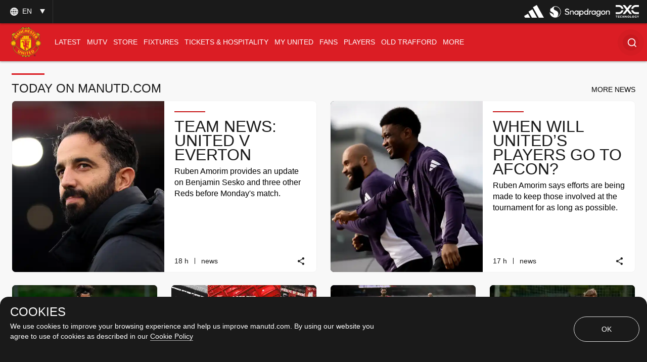

--- FILE ---
content_type: text/html; charset=utf-8
request_url: https://www.google.com/recaptcha/api2/aframe
body_size: -86
content:
<!DOCTYPE HTML><html><head><meta http-equiv="content-type" content="text/html; charset=UTF-8"></head><body><script nonce="YvDmuymbWoVOvJfV3ifwOA">/** Anti-fraud and anti-abuse applications only. See google.com/recaptcha */ try{var clients={'sodar':'https://pagead2.googlesyndication.com/pagead/sodar?'};window.addEventListener("message",function(a){try{if(a.source===window.parent){var b=JSON.parse(a.data);var c=clients[b['id']];if(c){var d=document.createElement('img');d.src=c+b['params']+'&rc='+(localStorage.getItem("rc::a")?sessionStorage.getItem("rc::b"):"");window.document.body.appendChild(d);sessionStorage.setItem("rc::e",parseInt(sessionStorage.getItem("rc::e")||0)+1);localStorage.setItem("rc::h",'1763795509726');}}}catch(b){}});window.parent.postMessage("_grecaptcha_ready", "*");}catch(b){}</script></body></html>

--- FILE ---
content_type: application/javascript
request_url: https://assets.manutd.com/jsencrypt.min.js
body_size: 16535
content:
/*! For license information please see jsencrypt.min.js.LICENSE.txt */
!function(t,e){"object"==typeof exports&&"object"==typeof module?module.exports=e():"function"==typeof define&&define.amd?define([],e):"object"==typeof exports?exports.JSEncrypt=e():t.JSEncrypt=e()}(window,(function(){return(()=>{"use strict";var t=[,(t,e,i)=>{function r(t){return"0123456789abcdefghijklmnopqrstuvwxyz".charAt(t)}function n(t,e){return t&e}function s(t,e){return t|e}function o(t,e){return t^e}function h(t,e){return t&~e}function a(t){if(0==t)return-1;var e=0;return 0==(65535&t)&&(t>>=16,e+=16),0==(255&t)&&(t>>=8,e+=8),0==(15&t)&&(t>>=4,e+=4),0==(3&t)&&(t>>=2,e+=2),0==(1&t)&&++e,e}function u(t){for(var e=0;0!=t;)t&=t-1,++e;return e}i.d(e,{default:()=>nt});var c,f="ABCDEFGHIJKLMNOPQRSTUVWXYZabcdefghijklmnopqrstuvwxyz0123456789+/";function l(t){var e,i,r="";for(e=0;e+3<=t.length;e+=3)i=parseInt(t.substring(e,e+3),16),r+=f.charAt(i>>6)+f.charAt(63&i);for(e+1==t.length?(i=parseInt(t.substring(e,e+1),16),r+=f.charAt(i<<2)):e+2==t.length&&(i=parseInt(t.substring(e,e+2),16),r+=f.charAt(i>>2)+f.charAt((3&i)<<4));(3&r.length)>0;)r+="=";return r}function p(t){var e,i="",n=0,s=0;for(e=0;e<t.length&&"="!=t.charAt(e);++e){var o=f.indexOf(t.charAt(e));o<0||(0==n?(i+=r(o>>2),s=3&o,n=1):1==n?(i+=r(s<<2|o>>4),s=15&o,n=2):2==n?(i+=r(s),i+=r(o>>2),s=3&o,n=3):(i+=r(s<<2|o>>4),i+=r(15&o),n=0))}return 1==n&&(i+=r(s<<2)),i}var g,d={decode:function(t){var e;if(void 0===g){var i="= \f\n\r\t \u2028\u2029";for(g=Object.create(null),e=0;e<64;++e)g["ABCDEFGHIJKLMNOPQRSTUVWXYZabcdefghijklmnopqrstuvwxyz0123456789+/".charAt(e)]=e;for(g["-"]=62,g._=63,e=0;e<i.length;++e)g[i.charAt(e)]=-1}var r=[],n=0,s=0;for(e=0;e<t.length;++e){var o=t.charAt(e);if("="==o)break;if(-1!=(o=g[o])){if(void 0===o)throw new Error("Illegal character at offset "+e);n|=o,++s>=4?(r[r.length]=n>>16,r[r.length]=n>>8&255,r[r.length]=255&n,n=0,s=0):n<<=6}}switch(s){case 1:throw new Error("Base64 encoding incomplete: at least 2 bits missing");case 2:r[r.length]=n>>10;break;case 3:r[r.length]=n>>16,r[r.length]=n>>8&255}return r},re:/-----BEGIN [^-]+-----([A-Za-z0-9+\/=\s]+)-----END [^-]+-----|begin-base64[^\n]+\n([A-Za-z0-9+\/=\s]+)====/,unarmor:function(t){var e=d.re.exec(t);if(e)if(e[1])t=e[1];else{if(!e[2])throw new Error("RegExp out of sync");t=e[2]}return d.decode(t)}},v=1e13,m=function(){function t(t){this.buf=[+t||0]}return t.prototype.mulAdd=function(t,e){var i,r,n=this.buf,s=n.length;for(i=0;i<s;++i)(r=n[i]*t+e)<v?e=0:r-=(e=0|r/v)*v,n[i]=r;e>0&&(n[i]=e)},t.prototype.sub=function(t){var e,i,r=this.buf,n=r.length;for(e=0;e<n;++e)(i=r[e]-t)<0?(i+=v,t=1):t=0,r[e]=i;for(;0===r[r.length-1];)r.pop()},t.prototype.toString=function(t){if(10!=(t||10))throw new Error("only base 10 is supported");for(var e=this.buf,i=e[e.length-1].toString(),r=e.length-2;r>=0;--r)i+=(v+e[r]).toString().substring(1);return i},t.prototype.valueOf=function(){for(var t=this.buf,e=0,i=t.length-1;i>=0;--i)e=e*v+t[i];return e},t.prototype.simplify=function(){var t=this.buf;return 1==t.length?t[0]:this},t}(),y=/^(\d\d)(0[1-9]|1[0-2])(0[1-9]|[12]\d|3[01])([01]\d|2[0-3])(?:([0-5]\d)(?:([0-5]\d)(?:[.,](\d{1,3}))?)?)?(Z|[-+](?:[0]\d|1[0-2])([0-5]\d)?)?$/,b=/^(\d\d\d\d)(0[1-9]|1[0-2])(0[1-9]|[12]\d|3[01])([01]\d|2[0-3])(?:([0-5]\d)(?:([0-5]\d)(?:[.,](\d{1,3}))?)?)?(Z|[-+](?:[0]\d|1[0-2])([0-5]\d)?)?$/;function T(t,e){return t.length>e&&(t=t.substring(0,e)+"…"),t}var S,E=function(){function t(e,i){this.hexDigits="0123456789ABCDEF",e instanceof t?(this.enc=e.enc,this.pos=e.pos):(this.enc=e,this.pos=i)}return t.prototype.get=function(t){if(void 0===t&&(t=this.pos++),t>=this.enc.length)throw new Error("Requesting byte offset "+t+" on a stream of length "+this.enc.length);return"string"==typeof this.enc?this.enc.charCodeAt(t):this.enc[t]},t.prototype.hexByte=function(t){return this.hexDigits.charAt(t>>4&15)+this.hexDigits.charAt(15&t)},t.prototype.hexDump=function(t,e,i){for(var r="",n=t;n<e;++n)if(r+=this.hexByte(this.get(n)),!0!==i)switch(15&n){case 7:r+="  ";break;case 15:r+="\n";break;default:r+=" "}return r},t.prototype.isASCII=function(t,e){for(var i=t;i<e;++i){var r=this.get(i);if(r<32||r>176)return!1}return!0},t.prototype.parseStringISO=function(t,e){for(var i="",r=t;r<e;++r)i+=String.fromCharCode(this.get(r));return i},t.prototype.parseStringUTF=function(t,e){for(var i="",r=t;r<e;){var n=this.get(r++);i+=n<128?String.fromCharCode(n):n>191&&n<224?String.fromCharCode((31&n)<<6|63&this.get(r++)):String.fromCharCode((15&n)<<12|(63&this.get(r++))<<6|63&this.get(r++))}return i},t.prototype.parseStringBMP=function(t,e){for(var i,r,n="",s=t;s<e;)i=this.get(s++),r=this.get(s++),n+=String.fromCharCode(i<<8|r);return n},t.prototype.parseTime=function(t,e,i){var r=this.parseStringISO(t,e),n=(i?y:b).exec(r);return n?(i&&(n[1]=+n[1],n[1]+=+n[1]<70?2e3:1900),r=n[1]+"-"+n[2]+"-"+n[3]+" "+n[4],n[5]&&(r+=":"+n[5],n[6]&&(r+=":"+n[6],n[7]&&(r+="."+n[7]))),n[8]&&(r+=" UTC","Z"!=n[8]&&(r+=n[8],n[9]&&(r+=":"+n[9]))),r):"Unrecognized time: "+r},t.prototype.parseInteger=function(t,e){for(var i,r=this.get(t),n=r>127,s=n?255:0,o="";r==s&&++t<e;)r=this.get(t);if(0==(i=e-t))return n?-1:0;if(i>4){for(o=r,i<<=3;0==(128&(+o^s));)o=+o<<1,--i;o="("+i+" bit)\n"}n&&(r-=256);for(var h=new m(r),a=t+1;a<e;++a)h.mulAdd(256,this.get(a));return o+h.toString()},t.prototype.parseBitString=function(t,e,i){for(var r=this.get(t),n="("+((e-t-1<<3)-r)+" bit)\n",s="",o=t+1;o<e;++o){for(var h=this.get(o),a=o==e-1?r:0,u=7;u>=a;--u)s+=h>>u&1?"1":"0";if(s.length>i)return n+T(s,i)}return n+s},t.prototype.parseOctetString=function(t,e,i){if(this.isASCII(t,e))return T(this.parseStringISO(t,e),i);var r=e-t,n="("+r+" byte)\n";r>(i/=2)&&(e=t+i);for(var s=t;s<e;++s)n+=this.hexByte(this.get(s));return r>i&&(n+="…"),n},t.prototype.parseOID=function(t,e,i){for(var r="",n=new m,s=0,o=t;o<e;++o){var h=this.get(o);if(n.mulAdd(128,127&h),s+=7,!(128&h)){if(""===r)if((n=n.simplify())instanceof m)n.sub(80),r="2."+n.toString();else{var a=n<80?n<40?0:1:2;r=a+"."+(n-40*a)}else r+="."+n.toString();if(r.length>i)return T(r,i);n=new m,s=0}}return s>0&&(r+=".incomplete"),r},t}(),w=function(){function t(t,e,i,r,n){if(!(r instanceof D))throw new Error("Invalid tag value.");this.stream=t,this.header=e,this.length=i,this.tag=r,this.sub=n}return t.prototype.typeName=function(){switch(this.tag.tagClass){case 0:switch(this.tag.tagNumber){case 0:return"EOC";case 1:return"BOOLEAN";case 2:return"INTEGER";case 3:return"BIT_STRING";case 4:return"OCTET_STRING";case 5:return"NULL";case 6:return"OBJECT_IDENTIFIER";case 7:return"ObjectDescriptor";case 8:return"EXTERNAL";case 9:return"REAL";case 10:return"ENUMERATED";case 11:return"EMBEDDED_PDV";case 12:return"UTF8String";case 16:return"SEQUENCE";case 17:return"SET";case 18:return"NumericString";case 19:return"PrintableString";case 20:return"TeletexString";case 21:return"VideotexString";case 22:return"IA5String";case 23:return"UTCTime";case 24:return"GeneralizedTime";case 25:return"GraphicString";case 26:return"VisibleString";case 27:return"GeneralString";case 28:return"UniversalString";case 30:return"BMPString"}return"Universal_"+this.tag.tagNumber.toString();case 1:return"Application_"+this.tag.tagNumber.toString();case 2:return"["+this.tag.tagNumber.toString()+"]";case 3:return"Private_"+this.tag.tagNumber.toString()}},t.prototype.content=function(t){if(void 0===this.tag)return null;void 0===t&&(t=1/0);var e=this.posContent(),i=Math.abs(this.length);if(!this.tag.isUniversal())return null!==this.sub?"("+this.sub.length+" elem)":this.stream.parseOctetString(e,e+i,t);switch(this.tag.tagNumber){case 1:return 0===this.stream.get(e)?"false":"true";case 2:return this.stream.parseInteger(e,e+i);case 3:return this.sub?"("+this.sub.length+" elem)":this.stream.parseBitString(e,e+i,t);case 4:return this.sub?"("+this.sub.length+" elem)":this.stream.parseOctetString(e,e+i,t);case 6:return this.stream.parseOID(e,e+i,t);case 16:case 17:return null!==this.sub?"("+this.sub.length+" elem)":"(no elem)";case 12:return T(this.stream.parseStringUTF(e,e+i),t);case 18:case 19:case 20:case 21:case 22:case 26:return T(this.stream.parseStringISO(e,e+i),t);case 30:return T(this.stream.parseStringBMP(e,e+i),t);case 23:case 24:return this.stream.parseTime(e,e+i,23==this.tag.tagNumber)}return null},t.prototype.toString=function(){return this.typeName()+"@"+this.stream.pos+"[header:"+this.header+",length:"+this.length+",sub:"+(null===this.sub?"null":this.sub.length)+"]"},t.prototype.toPrettyString=function(t){void 0===t&&(t="");var e=t+this.typeName()+" @"+this.stream.pos;if(this.length>=0&&(e+="+"),e+=this.length,this.tag.tagConstructed?e+=" (constructed)":!this.tag.isUniversal()||3!=this.tag.tagNumber&&4!=this.tag.tagNumber||null===this.sub||(e+=" (encapsulates)"),e+="\n",null!==this.sub){t+="  ";for(var i=0,r=this.sub.length;i<r;++i)e+=this.sub[i].toPrettyString(t)}return e},t.prototype.posStart=function(){return this.stream.pos},t.prototype.posContent=function(){return this.stream.pos+this.header},t.prototype.posEnd=function(){return this.stream.pos+this.header+Math.abs(this.length)},t.prototype.toHexString=function(){return this.stream.hexDump(this.posStart(),this.posEnd(),!0)},t.decodeLength=function(t){var e=t.get(),i=127&e;if(i==e)return i;if(i>6)throw new Error("Length over 48 bits not supported at position "+(t.pos-1));if(0===i)return null;e=0;for(var r=0;r<i;++r)e=256*e+t.get();return e},t.prototype.getHexStringValue=function(){var t=this.toHexString(),e=2*this.header,i=2*this.length;return t.substr(e,i)},t.decode=function(e){var i;i=e instanceof E?e:new E(e,0);var r=new E(i),n=new D(i),s=t.decodeLength(i),o=i.pos,h=o-r.pos,a=null,u=function(){var e=[];if(null!==s){for(var r=o+s;i.pos<r;)e[e.length]=t.decode(i);if(i.pos!=r)throw new Error("Content size is not correct for container starting at offset "+o)}else try{for(;;){var n=t.decode(i);if(n.tag.isEOC())break;e[e.length]=n}s=o-i.pos}catch(t){throw new Error("Exception while decoding undefined length content: "+t)}return e};if(n.tagConstructed)a=u();else if(n.isUniversal()&&(3==n.tagNumber||4==n.tagNumber))try{if(3==n.tagNumber&&0!=i.get())throw new Error("BIT STRINGs with unused bits cannot encapsulate.");a=u();for(var c=0;c<a.length;++c)if(a[c].tag.isEOC())throw new Error("EOC is not supposed to be actual content.")}catch(t){a=null}if(null===a){if(null===s)throw new Error("We can't skip over an invalid tag with undefined length at offset "+o);i.pos=o+Math.abs(s)}return new t(r,h,s,n,a)},t}(),D=function(){function t(t){var e=t.get();if(this.tagClass=e>>6,this.tagConstructed=0!=(32&e),this.tagNumber=31&e,31==this.tagNumber){var i=new m;do{e=t.get(),i.mulAdd(128,127&e)}while(128&e);this.tagNumber=i.simplify()}}return t.prototype.isUniversal=function(){return 0===this.tagClass},t.prototype.isEOC=function(){return 0===this.tagClass&&0===this.tagNumber},t}(),x=[2,3,5,7,11,13,17,19,23,29,31,37,41,43,47,53,59,61,67,71,73,79,83,89,97,101,103,107,109,113,127,131,137,139,149,151,157,163,167,173,179,181,191,193,197,199,211,223,227,229,233,239,241,251,257,263,269,271,277,281,283,293,307,311,313,317,331,337,347,349,353,359,367,373,379,383,389,397,401,409,419,421,431,433,439,443,449,457,461,463,467,479,487,491,499,503,509,521,523,541,547,557,563,569,571,577,587,593,599,601,607,613,617,619,631,641,643,647,653,659,661,673,677,683,691,701,709,719,727,733,739,743,751,757,761,769,773,787,797,809,811,821,823,827,829,839,853,857,859,863,877,881,883,887,907,911,919,929,937,941,947,953,967,971,977,983,991,997],R=(1<<26)/x[x.length-1],B=function(){function t(t,e,i){null!=t&&("number"==typeof t?this.fromNumber(t,e,i):null==e&&"string"!=typeof t?this.fromString(t,256):this.fromString(t,e))}return t.prototype.toString=function(t){if(this.s<0)return"-"+this.negate().toString(t);var e;if(16==t)e=4;else if(8==t)e=3;else if(2==t)e=1;else if(32==t)e=5;else{if(4!=t)return this.toRadix(t);e=2}var i,n=(1<<e)-1,s=!1,o="",h=this.t,a=this.DB-h*this.DB%e;if(h-- >0)for(a<this.DB&&(i=this[h]>>a)>0&&(s=!0,o=r(i));h>=0;)a<e?(i=(this[h]&(1<<a)-1)<<e-a,i|=this[--h]>>(a+=this.DB-e)):(i=this[h]>>(a-=e)&n,a<=0&&(a+=this.DB,--h)),i>0&&(s=!0),s&&(o+=r(i));return s?o:"0"},t.prototype.negate=function(){var e=N();return t.ZERO.subTo(this,e),e},t.prototype.abs=function(){return this.s<0?this.negate():this},t.prototype.compareTo=function(t){var e=this.s-t.s;if(0!=e)return e;var i=this.t;if(0!=(e=i-t.t))return this.s<0?-e:e;for(;--i>=0;)if(0!=(e=this[i]-t[i]))return e;return 0},t.prototype.bitLength=function(){return this.t<=0?0:this.DB*(this.t-1)+F(this[this.t-1]^this.s&this.DM)},t.prototype.mod=function(e){var i=N();return this.abs().divRemTo(e,null,i),this.s<0&&i.compareTo(t.ZERO)>0&&e.subTo(i,i),i},t.prototype.modPowInt=function(t,e){var i;return i=t<256||e.isEven()?new A(e):new V(e),this.exp(t,i)},t.prototype.clone=function(){var t=N();return this.copyTo(t),t},t.prototype.intValue=function(){if(this.s<0){if(1==this.t)return this[0]-this.DV;if(0==this.t)return-1}else{if(1==this.t)return this[0];if(0==this.t)return 0}return(this[1]&(1<<32-this.DB)-1)<<this.DB|this[0]},t.prototype.byteValue=function(){return 0==this.t?this.s:this[0]<<24>>24},t.prototype.shortValue=function(){return 0==this.t?this.s:this[0]<<16>>16},t.prototype.signum=function(){return this.s<0?-1:this.t<=0||1==this.t&&this[0]<=0?0:1},t.prototype.toByteArray=function(){var t=this.t,e=[];e[0]=this.s;var i,r=this.DB-t*this.DB%8,n=0;if(t-- >0)for(r<this.DB&&(i=this[t]>>r)!=(this.s&this.DM)>>r&&(e[n++]=i|this.s<<this.DB-r);t>=0;)r<8?(i=(this[t]&(1<<r)-1)<<8-r,i|=this[--t]>>(r+=this.DB-8)):(i=this[t]>>(r-=8)&255,r<=0&&(r+=this.DB,--t)),0!=(128&i)&&(i|=-256),0==n&&(128&this.s)!=(128&i)&&++n,(n>0||i!=this.s)&&(e[n++]=i);return e},t.prototype.equals=function(t){return 0==this.compareTo(t)},t.prototype.min=function(t){return this.compareTo(t)<0?this:t},t.prototype.max=function(t){return this.compareTo(t)>0?this:t},t.prototype.and=function(t){var e=N();return this.bitwiseTo(t,n,e),e},t.prototype.or=function(t){var e=N();return this.bitwiseTo(t,s,e),e},t.prototype.xor=function(t){var e=N();return this.bitwiseTo(t,o,e),e},t.prototype.andNot=function(t){var e=N();return this.bitwiseTo(t,h,e),e},t.prototype.not=function(){for(var t=N(),e=0;e<this.t;++e)t[e]=this.DM&~this[e];return t.t=this.t,t.s=~this.s,t},t.prototype.shiftLeft=function(t){var e=N();return t<0?this.rShiftTo(-t,e):this.lShiftTo(t,e),e},t.prototype.shiftRight=function(t){var e=N();return t<0?this.lShiftTo(-t,e):this.rShiftTo(t,e),e},t.prototype.getLowestSetBit=function(){for(var t=0;t<this.t;++t)if(0!=this[t])return t*this.DB+a(this[t]);return this.s<0?this.t*this.DB:-1},t.prototype.bitCount=function(){for(var t=0,e=this.s&this.DM,i=0;i<this.t;++i)t+=u(this[i]^e);return t},t.prototype.testBit=function(t){var e=Math.floor(t/this.DB);return e>=this.t?0!=this.s:0!=(this[e]&1<<t%this.DB)},t.prototype.setBit=function(t){return this.changeBit(t,s)},t.prototype.clearBit=function(t){return this.changeBit(t,h)},t.prototype.flipBit=function(t){return this.changeBit(t,o)},t.prototype.add=function(t){var e=N();return this.addTo(t,e),e},t.prototype.subtract=function(t){var e=N();return this.subTo(t,e),e},t.prototype.multiply=function(t){var e=N();return this.multiplyTo(t,e),e},t.prototype.divide=function(t){var e=N();return this.divRemTo(t,e,null),e},t.prototype.remainder=function(t){var e=N();return this.divRemTo(t,null,e),e},t.prototype.divideAndRemainder=function(t){var e=N(),i=N();return this.divRemTo(t,e,i),[e,i]},t.prototype.modPow=function(t,e){var i,r,n=t.bitLength(),s=C(1);if(n<=0)return s;i=n<18?1:n<48?3:n<144?4:n<768?5:6,r=n<8?new A(e):e.isEven()?new I(e):new V(e);var o=[],h=3,a=i-1,u=(1<<i)-1;if(o[1]=r.convert(this),i>1){var c=N();for(r.sqrTo(o[1],c);h<=u;)o[h]=N(),r.mulTo(c,o[h-2],o[h]),h+=2}var f,l,p=t.t-1,g=!0,d=N();for(n=F(t[p])-1;p>=0;){for(n>=a?f=t[p]>>n-a&u:(f=(t[p]&(1<<n+1)-1)<<a-n,p>0&&(f|=t[p-1]>>this.DB+n-a)),h=i;0==(1&f);)f>>=1,--h;if((n-=h)<0&&(n+=this.DB,--p),g)o[f].copyTo(s),g=!1;else{for(;h>1;)r.sqrTo(s,d),r.sqrTo(d,s),h-=2;h>0?r.sqrTo(s,d):(l=s,s=d,d=l),r.mulTo(d,o[f],s)}for(;p>=0&&0==(t[p]&1<<n);)r.sqrTo(s,d),l=s,s=d,d=l,--n<0&&(n=this.DB-1,--p)}return r.revert(s)},t.prototype.modInverse=function(e){var i=e.isEven();if(this.isEven()&&i||0==e.signum())return t.ZERO;for(var r=e.clone(),n=this.clone(),s=C(1),o=C(0),h=C(0),a=C(1);0!=r.signum();){for(;r.isEven();)r.rShiftTo(1,r),i?(s.isEven()&&o.isEven()||(s.addTo(this,s),o.subTo(e,o)),s.rShiftTo(1,s)):o.isEven()||o.subTo(e,o),o.rShiftTo(1,o);for(;n.isEven();)n.rShiftTo(1,n),i?(h.isEven()&&a.isEven()||(h.addTo(this,h),a.subTo(e,a)),h.rShiftTo(1,h)):a.isEven()||a.subTo(e,a),a.rShiftTo(1,a);r.compareTo(n)>=0?(r.subTo(n,r),i&&s.subTo(h,s),o.subTo(a,o)):(n.subTo(r,n),i&&h.subTo(s,h),a.subTo(o,a))}return 0!=n.compareTo(t.ONE)?t.ZERO:a.compareTo(e)>=0?a.subtract(e):a.signum()<0?(a.addTo(e,a),a.signum()<0?a.add(e):a):a},t.prototype.pow=function(t){return this.exp(t,new O)},t.prototype.gcd=function(t){var e=this.s<0?this.negate():this.clone(),i=t.s<0?t.negate():t.clone();if(e.compareTo(i)<0){var r=e;e=i,i=r}var n=e.getLowestSetBit(),s=i.getLowestSetBit();if(s<0)return e;for(n<s&&(s=n),s>0&&(e.rShiftTo(s,e),i.rShiftTo(s,i));e.signum()>0;)(n=e.getLowestSetBit())>0&&e.rShiftTo(n,e),(n=i.getLowestSetBit())>0&&i.rShiftTo(n,i),e.compareTo(i)>=0?(e.subTo(i,e),e.rShiftTo(1,e)):(i.subTo(e,i),i.rShiftTo(1,i));return s>0&&i.lShiftTo(s,i),i},t.prototype.isProbablePrime=function(t){var e,i=this.abs();if(1==i.t&&i[0]<=x[x.length-1]){for(e=0;e<x.length;++e)if(i[0]==x[e])return!0;return!1}if(i.isEven())return!1;for(e=1;e<x.length;){for(var r=x[e],n=e+1;n<x.length&&r<R;)r*=x[n++];for(r=i.modInt(r);e<n;)if(r%x[e++]==0)return!1}return i.millerRabin(t)},t.prototype.copyTo=function(t){for(var e=this.t-1;e>=0;--e)t[e]=this[e];t.t=this.t,t.s=this.s},t.prototype.fromInt=function(t){this.t=1,this.s=t<0?-1:0,t>0?this[0]=t:t<-1?this[0]=t+this.DV:this.t=0},t.prototype.fromString=function(e,i){var r;if(16==i)r=4;else if(8==i)r=3;else if(256==i)r=8;else if(2==i)r=1;else if(32==i)r=5;else{if(4!=i)return void this.fromRadix(e,i);r=2}this.t=0,this.s=0;for(var n=e.length,s=!1,o=0;--n>=0;){var h=8==r?255&+e[n]:H(e,n);h<0?"-"==e.charAt(n)&&(s=!0):(s=!1,0==o?this[this.t++]=h:o+r>this.DB?(this[this.t-1]|=(h&(1<<this.DB-o)-1)<<o,this[this.t++]=h>>this.DB-o):this[this.t-1]|=h<<o,(o+=r)>=this.DB&&(o-=this.DB))}8==r&&0!=(128&+e[0])&&(this.s=-1,o>0&&(this[this.t-1]|=(1<<this.DB-o)-1<<o)),this.clamp(),s&&t.ZERO.subTo(this,this)},t.prototype.clamp=function(){for(var t=this.s&this.DM;this.t>0&&this[this.t-1]==t;)--this.t},t.prototype.dlShiftTo=function(t,e){var i;for(i=this.t-1;i>=0;--i)e[i+t]=this[i];for(i=t-1;i>=0;--i)e[i]=0;e.t=this.t+t,e.s=this.s},t.prototype.drShiftTo=function(t,e){for(var i=t;i<this.t;++i)e[i-t]=this[i];e.t=Math.max(this.t-t,0),e.s=this.s},t.prototype.lShiftTo=function(t,e){for(var i=t%this.DB,r=this.DB-i,n=(1<<r)-1,s=Math.floor(t/this.DB),o=this.s<<i&this.DM,h=this.t-1;h>=0;--h)e[h+s+1]=this[h]>>r|o,o=(this[h]&n)<<i;for(h=s-1;h>=0;--h)e[h]=0;e[s]=o,e.t=this.t+s+1,e.s=this.s,e.clamp()},t.prototype.rShiftTo=function(t,e){e.s=this.s;var i=Math.floor(t/this.DB);if(i>=this.t)e.t=0;else{var r=t%this.DB,n=this.DB-r,s=(1<<r)-1;e[0]=this[i]>>r;for(var o=i+1;o<this.t;++o)e[o-i-1]|=(this[o]&s)<<n,e[o-i]=this[o]>>r;r>0&&(e[this.t-i-1]|=(this.s&s)<<n),e.t=this.t-i,e.clamp()}},t.prototype.subTo=function(t,e){for(var i=0,r=0,n=Math.min(t.t,this.t);i<n;)r+=this[i]-t[i],e[i++]=r&this.DM,r>>=this.DB;if(t.t<this.t){for(r-=t.s;i<this.t;)r+=this[i],e[i++]=r&this.DM,r>>=this.DB;r+=this.s}else{for(r+=this.s;i<t.t;)r-=t[i],e[i++]=r&this.DM,r>>=this.DB;r-=t.s}e.s=r<0?-1:0,r<-1?e[i++]=this.DV+r:r>0&&(e[i++]=r),e.t=i,e.clamp()},t.prototype.multiplyTo=function(e,i){var r=this.abs(),n=e.abs(),s=r.t;for(i.t=s+n.t;--s>=0;)i[s]=0;for(s=0;s<n.t;++s)i[s+r.t]=r.am(0,n[s],i,s,0,r.t);i.s=0,i.clamp(),this.s!=e.s&&t.ZERO.subTo(i,i)},t.prototype.squareTo=function(t){for(var e=this.abs(),i=t.t=2*e.t;--i>=0;)t[i]=0;for(i=0;i<e.t-1;++i){var r=e.am(i,e[i],t,2*i,0,1);(t[i+e.t]+=e.am(i+1,2*e[i],t,2*i+1,r,e.t-i-1))>=e.DV&&(t[i+e.t]-=e.DV,t[i+e.t+1]=1)}t.t>0&&(t[t.t-1]+=e.am(i,e[i],t,2*i,0,1)),t.s=0,t.clamp()},t.prototype.divRemTo=function(e,i,r){var n=e.abs();if(!(n.t<=0)){var s=this.abs();if(s.t<n.t)return null!=i&&i.fromInt(0),void(null!=r&&this.copyTo(r));null==r&&(r=N());var o=N(),h=this.s,a=e.s,u=this.DB-F(n[n.t-1]);u>0?(n.lShiftTo(u,o),s.lShiftTo(u,r)):(n.copyTo(o),s.copyTo(r));var c=o.t,f=o[c-1];if(0!=f){var l=f*(1<<this.F1)+(c>1?o[c-2]>>this.F2:0),p=this.FV/l,g=(1<<this.F1)/l,d=1<<this.F2,v=r.t,m=v-c,y=null==i?N():i;for(o.dlShiftTo(m,y),r.compareTo(y)>=0&&(r[r.t++]=1,r.subTo(y,r)),t.ONE.dlShiftTo(c,y),y.subTo(o,o);o.t<c;)o[o.t++]=0;for(;--m>=0;){var b=r[--v]==f?this.DM:Math.floor(r[v]*p+(r[v-1]+d)*g);if((r[v]+=o.am(0,b,r,m,0,c))<b)for(o.dlShiftTo(m,y),r.subTo(y,r);r[v]<--b;)r.subTo(y,r)}null!=i&&(r.drShiftTo(c,i),h!=a&&t.ZERO.subTo(i,i)),r.t=c,r.clamp(),u>0&&r.rShiftTo(u,r),h<0&&t.ZERO.subTo(r,r)}}},t.prototype.invDigit=function(){if(this.t<1)return 0;var t=this[0];if(0==(1&t))return 0;var e=3&t;return(e=(e=(e=(e=e*(2-(15&t)*e)&15)*(2-(255&t)*e)&255)*(2-((65535&t)*e&65535))&65535)*(2-t*e%this.DV)%this.DV)>0?this.DV-e:-e},t.prototype.isEven=function(){return 0==(this.t>0?1&this[0]:this.s)},t.prototype.exp=function(e,i){if(e>4294967295||e<1)return t.ONE;var r=N(),n=N(),s=i.convert(this),o=F(e)-1;for(s.copyTo(r);--o>=0;)if(i.sqrTo(r,n),(e&1<<o)>0)i.mulTo(n,s,r);else{var h=r;r=n,n=h}return i.revert(r)},t.prototype.chunkSize=function(t){return Math.floor(Math.LN2*this.DB/Math.log(t))},t.prototype.toRadix=function(t){if(null==t&&(t=10),0==this.signum()||t<2||t>36)return"0";var e=this.chunkSize(t),i=Math.pow(t,e),r=C(i),n=N(),s=N(),o="";for(this.divRemTo(r,n,s);n.signum()>0;)o=(i+s.intValue()).toString(t).substr(1)+o,n.divRemTo(r,n,s);return s.intValue().toString(t)+o},t.prototype.fromRadix=function(e,i){this.fromInt(0),null==i&&(i=10);for(var r=this.chunkSize(i),n=Math.pow(i,r),s=!1,o=0,h=0,a=0;a<e.length;++a){var u=H(e,a);u<0?"-"==e.charAt(a)&&0==this.signum()&&(s=!0):(h=i*h+u,++o>=r&&(this.dMultiply(n),this.dAddOffset(h,0),o=0,h=0))}o>0&&(this.dMultiply(Math.pow(i,o)),this.dAddOffset(h,0)),s&&t.ZERO.subTo(this,this)},t.prototype.fromNumber=function(e,i,r){if("number"==typeof i)if(e<2)this.fromInt(1);else for(this.fromNumber(e,r),this.testBit(e-1)||this.bitwiseTo(t.ONE.shiftLeft(e-1),s,this),this.isEven()&&this.dAddOffset(1,0);!this.isProbablePrime(i);)this.dAddOffset(2,0),this.bitLength()>e&&this.subTo(t.ONE.shiftLeft(e-1),this);else{var n=[],o=7&e;n.length=1+(e>>3),i.nextBytes(n),o>0?n[0]&=(1<<o)-1:n[0]=0,this.fromString(n,256)}},t.prototype.bitwiseTo=function(t,e,i){var r,n,s=Math.min(t.t,this.t);for(r=0;r<s;++r)i[r]=e(this[r],t[r]);if(t.t<this.t){for(n=t.s&this.DM,r=s;r<this.t;++r)i[r]=e(this[r],n);i.t=this.t}else{for(n=this.s&this.DM,r=s;r<t.t;++r)i[r]=e(n,t[r]);i.t=t.t}i.s=e(this.s,t.s),i.clamp()},t.prototype.changeBit=function(e,i){var r=t.ONE.shiftLeft(e);return this.bitwiseTo(r,i,r),r},t.prototype.addTo=function(t,e){for(var i=0,r=0,n=Math.min(t.t,this.t);i<n;)r+=this[i]+t[i],e[i++]=r&this.DM,r>>=this.DB;if(t.t<this.t){for(r+=t.s;i<this.t;)r+=this[i],e[i++]=r&this.DM,r>>=this.DB;r+=this.s}else{for(r+=this.s;i<t.t;)r+=t[i],e[i++]=r&this.DM,r>>=this.DB;r+=t.s}e.s=r<0?-1:0,r>0?e[i++]=r:r<-1&&(e[i++]=this.DV+r),e.t=i,e.clamp()},t.prototype.dMultiply=function(t){this[this.t]=this.am(0,t-1,this,0,0,this.t),++this.t,this.clamp()},t.prototype.dAddOffset=function(t,e){if(0!=t){for(;this.t<=e;)this[this.t++]=0;for(this[e]+=t;this[e]>=this.DV;)this[e]-=this.DV,++e>=this.t&&(this[this.t++]=0),++this[e]}},t.prototype.multiplyLowerTo=function(t,e,i){var r=Math.min(this.t+t.t,e);for(i.s=0,i.t=r;r>0;)i[--r]=0;for(var n=i.t-this.t;r<n;++r)i[r+this.t]=this.am(0,t[r],i,r,0,this.t);for(n=Math.min(t.t,e);r<n;++r)this.am(0,t[r],i,r,0,e-r);i.clamp()},t.prototype.multiplyUpperTo=function(t,e,i){--e;var r=i.t=this.t+t.t-e;for(i.s=0;--r>=0;)i[r]=0;for(r=Math.max(e-this.t,0);r<t.t;++r)i[this.t+r-e]=this.am(e-r,t[r],i,0,0,this.t+r-e);i.clamp(),i.drShiftTo(1,i)},t.prototype.modInt=function(t){if(t<=0)return 0;var e=this.DV%t,i=this.s<0?t-1:0;if(this.t>0)if(0==e)i=this[0]%t;else for(var r=this.t-1;r>=0;--r)i=(e*i+this[r])%t;return i},t.prototype.millerRabin=function(e){var i=this.subtract(t.ONE),r=i.getLowestSetBit();if(r<=0)return!1;var n=i.shiftRight(r);(e=e+1>>1)>x.length&&(e=x.length);for(var s=N(),o=0;o<e;++o){s.fromInt(x[Math.floor(Math.random()*x.length)]);var h=s.modPow(n,this);if(0!=h.compareTo(t.ONE)&&0!=h.compareTo(i)){for(var a=1;a++<r&&0!=h.compareTo(i);)if(0==(h=h.modPowInt(2,this)).compareTo(t.ONE))return!1;if(0!=h.compareTo(i))return!1}}return!0},t.prototype.square=function(){var t=N();return this.squareTo(t),t},t.prototype.gcda=function(t,e){var i=this.s<0?this.negate():this.clone(),r=t.s<0?t.negate():t.clone();if(i.compareTo(r)<0){var n=i;i=r,r=n}var s=i.getLowestSetBit(),o=r.getLowestSetBit();if(o<0)e(i);else{s<o&&(o=s),o>0&&(i.rShiftTo(o,i),r.rShiftTo(o,r));var h=function(){(s=i.getLowestSetBit())>0&&i.rShiftTo(s,i),(s=r.getLowestSetBit())>0&&r.rShiftTo(s,r),i.compareTo(r)>=0?(i.subTo(r,i),i.rShiftTo(1,i)):(r.subTo(i,r),r.rShiftTo(1,r)),i.signum()>0?setTimeout(h,0):(o>0&&r.lShiftTo(o,r),setTimeout((function(){e(r)}),0))};setTimeout(h,10)}},t.prototype.fromNumberAsync=function(e,i,r,n){if("number"==typeof i)if(e<2)this.fromInt(1);else{this.fromNumber(e,r),this.testBit(e-1)||this.bitwiseTo(t.ONE.shiftLeft(e-1),s,this),this.isEven()&&this.dAddOffset(1,0);var o=this,h=function(){o.dAddOffset(2,0),o.bitLength()>e&&o.subTo(t.ONE.shiftLeft(e-1),o),o.isProbablePrime(i)?setTimeout((function(){n()}),0):setTimeout(h,0)};setTimeout(h,0)}else{var a=[],u=7&e;a.length=1+(e>>3),i.nextBytes(a),u>0?a[0]&=(1<<u)-1:a[0]=0,this.fromString(a,256)}},t}(),O=function(){function t(){}return t.prototype.convert=function(t){return t},t.prototype.revert=function(t){return t},t.prototype.mulTo=function(t,e,i){t.multiplyTo(e,i)},t.prototype.sqrTo=function(t,e){t.squareTo(e)},t}(),A=function(){function t(t){this.m=t}return t.prototype.convert=function(t){return t.s<0||t.compareTo(this.m)>=0?t.mod(this.m):t},t.prototype.revert=function(t){return t},t.prototype.reduce=function(t){t.divRemTo(this.m,null,t)},t.prototype.mulTo=function(t,e,i){t.multiplyTo(e,i),this.reduce(i)},t.prototype.sqrTo=function(t,e){t.squareTo(e),this.reduce(e)},t}(),V=function(){function t(t){this.m=t,this.mp=t.invDigit(),this.mpl=32767&this.mp,this.mph=this.mp>>15,this.um=(1<<t.DB-15)-1,this.mt2=2*t.t}return t.prototype.convert=function(t){var e=N();return t.abs().dlShiftTo(this.m.t,e),e.divRemTo(this.m,null,e),t.s<0&&e.compareTo(B.ZERO)>0&&this.m.subTo(e,e),e},t.prototype.revert=function(t){var e=N();return t.copyTo(e),this.reduce(e),e},t.prototype.reduce=function(t){for(;t.t<=this.mt2;)t[t.t++]=0;for(var e=0;e<this.m.t;++e){var i=32767&t[e],r=i*this.mpl+((i*this.mph+(t[e]>>15)*this.mpl&this.um)<<15)&t.DM;for(t[i=e+this.m.t]+=this.m.am(0,r,t,e,0,this.m.t);t[i]>=t.DV;)t[i]-=t.DV,t[++i]++}t.clamp(),t.drShiftTo(this.m.t,t),t.compareTo(this.m)>=0&&t.subTo(this.m,t)},t.prototype.mulTo=function(t,e,i){t.multiplyTo(e,i),this.reduce(i)},t.prototype.sqrTo=function(t,e){t.squareTo(e),this.reduce(e)},t}(),I=function(){function t(t){this.m=t,this.r2=N(),this.q3=N(),B.ONE.dlShiftTo(2*t.t,this.r2),this.mu=this.r2.divide(t)}return t.prototype.convert=function(t){if(t.s<0||t.t>2*this.m.t)return t.mod(this.m);if(t.compareTo(this.m)<0)return t;var e=N();return t.copyTo(e),this.reduce(e),e},t.prototype.revert=function(t){return t},t.prototype.reduce=function(t){for(t.drShiftTo(this.m.t-1,this.r2),t.t>this.m.t+1&&(t.t=this.m.t+1,t.clamp()),this.mu.multiplyUpperTo(this.r2,this.m.t+1,this.q3),this.m.multiplyLowerTo(this.q3,this.m.t+1,this.r2);t.compareTo(this.r2)<0;)t.dAddOffset(1,this.m.t+1);for(t.subTo(this.r2,t);t.compareTo(this.m)>=0;)t.subTo(this.m,t)},t.prototype.mulTo=function(t,e,i){t.multiplyTo(e,i),this.reduce(i)},t.prototype.sqrTo=function(t,e){t.squareTo(e),this.reduce(e)},t}();function N(){return new B(null)}function P(t,e){return new B(t,e)}var M="undefined"!=typeof navigator;M&&"Microsoft Internet Explorer"==navigator.appName?(B.prototype.am=function(t,e,i,r,n,s){for(var o=32767&e,h=e>>15;--s>=0;){var a=32767&this[t],u=this[t++]>>15,c=h*a+u*o;n=((a=o*a+((32767&c)<<15)+i[r]+(1073741823&n))>>>30)+(c>>>15)+h*u+(n>>>30),i[r++]=1073741823&a}return n},S=30):M&&"Netscape"!=navigator.appName?(B.prototype.am=function(t,e,i,r,n,s){for(;--s>=0;){var o=e*this[t++]+i[r]+n;n=Math.floor(o/67108864),i[r++]=67108863&o}return n},S=26):(B.prototype.am=function(t,e,i,r,n,s){for(var o=16383&e,h=e>>14;--s>=0;){var a=16383&this[t],u=this[t++]>>14,c=h*a+u*o;n=((a=o*a+((16383&c)<<14)+i[r]+n)>>28)+(c>>14)+h*u,i[r++]=268435455&a}return n},S=28),B.prototype.DB=S,B.prototype.DM=(1<<S)-1,B.prototype.DV=1<<S,B.prototype.FV=Math.pow(2,52),B.prototype.F1=52-S,B.prototype.F2=2*S-52;var j,q,L=[];for(j="0".charCodeAt(0),q=0;q<=9;++q)L[j++]=q;for(j="a".charCodeAt(0),q=10;q<36;++q)L[j++]=q;for(j="A".charCodeAt(0),q=10;q<36;++q)L[j++]=q;function H(t,e){var i=L[t.charCodeAt(e)];return null==i?-1:i}function C(t){var e=N();return e.fromInt(t),e}function F(t){var e,i=1;return 0!=(e=t>>>16)&&(t=e,i+=16),0!=(e=t>>8)&&(t=e,i+=8),0!=(e=t>>4)&&(t=e,i+=4),0!=(e=t>>2)&&(t=e,i+=2),0!=(e=t>>1)&&(t=e,i+=1),i}B.ZERO=C(0),B.ONE=C(1);var U,K,k=function(){function t(){this.i=0,this.j=0,this.S=[]}return t.prototype.init=function(t){var e,i,r;for(e=0;e<256;++e)this.S[e]=e;for(i=0,e=0;e<256;++e)i=i+this.S[e]+t[e%t.length]&255,r=this.S[e],this.S[e]=this.S[i],this.S[i]=r;this.i=0,this.j=0},t.prototype.next=function(){var t;return this.i=this.i+1&255,this.j=this.j+this.S[this.i]&255,t=this.S[this.i],this.S[this.i]=this.S[this.j],this.S[this.j]=t,this.S[t+this.S[this.i]&255]},t}(),_=null;if(null==_){_=[],K=0;var z=void 0;if(window.crypto&&window.crypto.getRandomValues){var Z=new Uint32Array(256);for(window.crypto.getRandomValues(Z),z=0;z<Z.length;++z)_[K++]=255&Z[z]}var G=0,$=function(t){if((G=G||0)>=256||K>=256)window.removeEventListener?window.removeEventListener("mousemove",$,!1):window.detachEvent&&window.detachEvent("onmousemove",$);else try{var e=t.x+t.y;_[K++]=255&e,G+=1}catch(t){}};window.addEventListener?window.addEventListener("mousemove",$,!1):window.attachEvent&&window.attachEvent("onmousemove",$)}function Y(){if(null==U){for(U=new k;K<256;){var t=Math.floor(65536*Math.random());_[K++]=255&t}for(U.init(_),K=0;K<_.length;++K)_[K]=0;K=0}return U.next()}var J=function(){function t(){}return t.prototype.nextBytes=function(t){for(var e=0;e<t.length;++e)t[e]=Y()},t}(),X=function(){function t(){this.n=null,this.e=0,this.d=null,this.p=null,this.q=null,this.dmp1=null,this.dmq1=null,this.coeff=null}return t.prototype.doPublic=function(t){return t.modPowInt(this.e,this.n)},t.prototype.doPrivate=function(t){if(null==this.p||null==this.q)return t.modPow(this.d,this.n);for(var e=t.mod(this.p).modPow(this.dmp1,this.p),i=t.mod(this.q).modPow(this.dmq1,this.q);e.compareTo(i)<0;)e=e.add(this.p);return e.subtract(i).multiply(this.coeff).mod(this.p).multiply(this.q).add(i)},t.prototype.setPublic=function(t,e){null!=t&&null!=e&&t.length>0&&e.length>0?(this.n=P(t,16),this.e=parseInt(e,16)):console.error("Invalid RSA public key")},t.prototype.encrypt=function(t){var e=this.n.bitLength()+7>>3,i=function(t,e){if(e<t.length+11)return console.error("Message too long for RSA"),null;for(var i=[],r=t.length-1;r>=0&&e>0;){var n=t.charCodeAt(r--);n<128?i[--e]=n:n>127&&n<2048?(i[--e]=63&n|128,i[--e]=n>>6|192):(i[--e]=63&n|128,i[--e]=n>>6&63|128,i[--e]=n>>12|224)}i[--e]=0;for(var s=new J,o=[];e>2;){for(o[0]=0;0==o[0];)s.nextBytes(o);i[--e]=o[0]}return i[--e]=2,i[--e]=0,new B(i)}(t,e);if(null==i)return null;var r=this.doPublic(i);if(null==r)return null;for(var n=r.toString(16),s=n.length,o=0;o<2*e-s;o++)n="0"+n;return n},t.prototype.setPrivate=function(t,e,i){null!=t&&null!=e&&t.length>0&&e.length>0?(this.n=P(t,16),this.e=parseInt(e,16),this.d=P(i,16)):console.error("Invalid RSA private key")},t.prototype.setPrivateEx=function(t,e,i,r,n,s,o,h){null!=t&&null!=e&&t.length>0&&e.length>0?(this.n=P(t,16),this.e=parseInt(e,16),this.d=P(i,16),this.p=P(r,16),this.q=P(n,16),this.dmp1=P(s,16),this.dmq1=P(o,16),this.coeff=P(h,16)):console.error("Invalid RSA private key")},t.prototype.generate=function(t,e){var i=new J,r=t>>1;this.e=parseInt(e,16);for(var n=new B(e,16);;){for(;this.p=new B(t-r,1,i),0!=this.p.subtract(B.ONE).gcd(n).compareTo(B.ONE)||!this.p.isProbablePrime(10););for(;this.q=new B(r,1,i),0!=this.q.subtract(B.ONE).gcd(n).compareTo(B.ONE)||!this.q.isProbablePrime(10););if(this.p.compareTo(this.q)<=0){var s=this.p;this.p=this.q,this.q=s}var o=this.p.subtract(B.ONE),h=this.q.subtract(B.ONE),a=o.multiply(h);if(0==a.gcd(n).compareTo(B.ONE)){this.n=this.p.multiply(this.q),this.d=n.modInverse(a),this.dmp1=this.d.mod(o),this.dmq1=this.d.mod(h),this.coeff=this.q.modInverse(this.p);break}}},t.prototype.decrypt=function(t){var e=P(t,16),i=this.doPrivate(e);return null==i?null:function(t,e){for(var i=t.toByteArray(),r=0;r<i.length&&0==i[r];)++r;if(i.length-r!=e-1||2!=i[r])return null;for(++r;0!=i[r];)if(++r>=i.length)return null;for(var n="";++r<i.length;){var s=255&i[r];s<128?n+=String.fromCharCode(s):s>191&&s<224?(n+=String.fromCharCode((31&s)<<6|63&i[r+1]),++r):(n+=String.fromCharCode((15&s)<<12|(63&i[r+1])<<6|63&i[r+2]),r+=2)}return n}(i,this.n.bitLength()+7>>3)},t.prototype.generateAsync=function(t,e,i){var r=new J,n=t>>1;this.e=parseInt(e,16);var s=new B(e,16),o=this,h=function(){var e=function(){if(o.p.compareTo(o.q)<=0){var t=o.p;o.p=o.q,o.q=t}var e=o.p.subtract(B.ONE),r=o.q.subtract(B.ONE),n=e.multiply(r);0==n.gcd(s).compareTo(B.ONE)?(o.n=o.p.multiply(o.q),o.d=s.modInverse(n),o.dmp1=o.d.mod(e),o.dmq1=o.d.mod(r),o.coeff=o.q.modInverse(o.p),setTimeout((function(){i()}),0)):setTimeout(h,0)},a=function(){o.q=N(),o.q.fromNumberAsync(n,1,r,(function(){o.q.subtract(B.ONE).gcda(s,(function(t){0==t.compareTo(B.ONE)&&o.q.isProbablePrime(10)?setTimeout(e,0):setTimeout(a,0)}))}))},u=function(){o.p=N(),o.p.fromNumberAsync(t-n,1,r,(function(){o.p.subtract(B.ONE).gcda(s,(function(t){0==t.compareTo(B.ONE)&&o.p.isProbablePrime(10)?setTimeout(a,0):setTimeout(u,0)}))}))};setTimeout(u,0)};setTimeout(h,0)},t.prototype.sign=function(t,e,i){var r=function(t,e){if(e<t.length+22)return console.error("Message too long for RSA"),null;for(var i=e-t.length-6,r="",n=0;n<i;n+=2)r+="ff";return P("0001"+r+"00"+t,16)}((Q[i]||"")+e(t).toString(),this.n.bitLength()/4);if(null==r)return null;var n=this.doPrivate(r);if(null==n)return null;var s=n.toString(16);return 0==(1&s.length)?s:"0"+s},t.prototype.verify=function(t,e,i){var r=P(e,16),n=this.doPublic(r);return null==n?null:function(t){for(var e in Q)if(Q.hasOwnProperty(e)){var i=Q[e],r=i.length;if(t.substr(0,r)==i)return t.substr(r)}return t}(n.toString(16).replace(/^1f+00/,""))==i(t).toString()},t}(),Q={md2:"3020300c06082a864886f70d020205000410",md5:"3020300c06082a864886f70d020505000410",sha1:"3021300906052b0e03021a05000414",sha224:"302d300d06096086480165030402040500041c",sha256:"3031300d060960864801650304020105000420",sha384:"3041300d060960864801650304020205000430",sha512:"3051300d060960864801650304020305000440",ripemd160:"3021300906052b2403020105000414"},W={};W.lang={extend:function(t,e,i){if(!e||!t)throw new Error("YAHOO.lang.extend failed, please check that all dependencies are included.");var r=function(){};if(r.prototype=e.prototype,t.prototype=new r,t.prototype.constructor=t,t.superclass=e.prototype,e.prototype.constructor==Object.prototype.constructor&&(e.prototype.constructor=e),i){var n;for(n in i)t.prototype[n]=i[n];var s=function(){},o=["toString","valueOf"];try{/MSIE/.test(navigator.userAgent)&&(s=function(t,e){for(n=0;n<o.length;n+=1){var i=o[n],r=e[i];"function"==typeof r&&r!=Object.prototype[i]&&(t[i]=r)}})}catch(t){}s(t.prototype,i)}}};var tt={};void 0!==tt.asn1&&tt.asn1||(tt.asn1={}),tt.asn1.ASN1Util=new function(){this.integerToByteHex=function(t){var e=t.toString(16);return e.length%2==1&&(e="0"+e),e},this.bigIntToMinTwosComplementsHex=function(t){var e=t.toString(16);if("-"!=e.substr(0,1))e.length%2==1?e="0"+e:e.match(/^[0-7]/)||(e="00"+e);else{var i=e.substr(1).length;i%2==1?i+=1:e.match(/^[0-7]/)||(i+=2);for(var r="",n=0;n<i;n++)r+="f";e=new B(r,16).xor(t).add(B.ONE).toString(16).replace(/^-/,"")}return e},this.getPEMStringFromHex=function(t,e){return hextopem(t,e)},this.newObject=function(t){var e=tt.asn1,i=e.DERBoolean,r=e.DERInteger,n=e.DERBitString,s=e.DEROctetString,o=e.DERNull,h=e.DERObjectIdentifier,a=e.DEREnumerated,u=e.DERUTF8String,c=e.DERNumericString,f=e.DERPrintableString,l=e.DERTeletexString,p=e.DERIA5String,g=e.DERUTCTime,d=e.DERGeneralizedTime,v=e.DERSequence,m=e.DERSet,y=e.DERTaggedObject,b=e.ASN1Util.newObject,T=Object.keys(t);if(1!=T.length)throw"key of param shall be only one.";var S=T[0];if(-1==":bool:int:bitstr:octstr:null:oid:enum:utf8str:numstr:prnstr:telstr:ia5str:utctime:gentime:seq:set:tag:".indexOf(":"+S+":"))throw"undefined key: "+S;if("bool"==S)return new i(t[S]);if("int"==S)return new r(t[S]);if("bitstr"==S)return new n(t[S]);if("octstr"==S)return new s(t[S]);if("null"==S)return new o(t[S]);if("oid"==S)return new h(t[S]);if("enum"==S)return new a(t[S]);if("utf8str"==S)return new u(t[S]);if("numstr"==S)return new c(t[S]);if("prnstr"==S)return new f(t[S]);if("telstr"==S)return new l(t[S]);if("ia5str"==S)return new p(t[S]);if("utctime"==S)return new g(t[S]);if("gentime"==S)return new d(t[S]);if("seq"==S){for(var E=t[S],w=[],D=0;D<E.length;D++){var x=b(E[D]);w.push(x)}return new v({array:w})}if("set"==S){for(E=t[S],w=[],D=0;D<E.length;D++)x=b(E[D]),w.push(x);return new m({array:w})}if("tag"==S){var R=t[S];if("[object Array]"===Object.prototype.toString.call(R)&&3==R.length){var B=b(R[2]);return new y({tag:R[0],explicit:R[1],obj:B})}var O={};if(void 0!==R.explicit&&(O.explicit=R.explicit),void 0!==R.tag&&(O.tag=R.tag),void 0===R.obj)throw"obj shall be specified for 'tag'.";return O.obj=b(R.obj),new y(O)}},this.jsonToASN1HEX=function(t){return this.newObject(t).getEncodedHex()}},tt.asn1.ASN1Util.oidHexToInt=function(t){for(var e="",i=parseInt(t.substr(0,2),16),r=(e=Math.floor(i/40)+"."+i%40,""),n=2;n<t.length;n+=2){var s=("00000000"+parseInt(t.substr(n,2),16).toString(2)).slice(-8);r+=s.substr(1,7),"0"==s.substr(0,1)&&(e=e+"."+new B(r,2).toString(10),r="")}return e},tt.asn1.ASN1Util.oidIntToHex=function(t){var e=function(t){var e=t.toString(16);return 1==e.length&&(e="0"+e),e},i=function(t){var i="",r=new B(t,10).toString(2),n=7-r.length%7;7==n&&(n=0);for(var s="",o=0;o<n;o++)s+="0";for(r=s+r,o=0;o<r.length-1;o+=7){var h=r.substr(o,7);o!=r.length-7&&(h="1"+h),i+=e(parseInt(h,2))}return i};if(!t.match(/^[0-9.]+$/))throw"malformed oid string: "+t;var r="",n=t.split("."),s=40*parseInt(n[0])+parseInt(n[1]);r+=e(s),n.splice(0,2);for(var o=0;o<n.length;o++)r+=i(n[o]);return r},tt.asn1.ASN1Object=function(){this.getLengthHexFromValue=function(){if(void 0===this.hV||null==this.hV)throw"this.hV is null or undefined.";if(this.hV.length%2==1)throw"value hex must be even length: n="+"".length+",v="+this.hV;var t=this.hV.length/2,e=t.toString(16);if(e.length%2==1&&(e="0"+e),t<128)return e;var i=e.length/2;if(i>15)throw"ASN.1 length too long to represent by 8x: n = "+t.toString(16);return(128+i).toString(16)+e},this.getEncodedHex=function(){return(null==this.hTLV||this.isModified)&&(this.hV=this.getFreshValueHex(),this.hL=this.getLengthHexFromValue(),this.hTLV=this.hT+this.hL+this.hV,this.isModified=!1),this.hTLV},this.getValueHex=function(){return this.getEncodedHex(),this.hV},this.getFreshValueHex=function(){return""}},tt.asn1.DERAbstractString=function(t){tt.asn1.DERAbstractString.superclass.constructor.call(this),this.getString=function(){return this.s},this.setString=function(t){this.hTLV=null,this.isModified=!0,this.s=t,this.hV=stohex(this.s)},this.setStringHex=function(t){this.hTLV=null,this.isModified=!0,this.s=null,this.hV=t},this.getFreshValueHex=function(){return this.hV},void 0!==t&&("string"==typeof t?this.setString(t):void 0!==t.str?this.setString(t.str):void 0!==t.hex&&this.setStringHex(t.hex))},W.lang.extend(tt.asn1.DERAbstractString,tt.asn1.ASN1Object),tt.asn1.DERAbstractTime=function(t){tt.asn1.DERAbstractTime.superclass.constructor.call(this),this.localDateToUTC=function(t){return utc=t.getTime()+6e4*t.getTimezoneOffset(),new Date(utc)},this.formatDate=function(t,e,i){var r=this.zeroPadding,n=this.localDateToUTC(t),s=String(n.getFullYear());"utc"==e&&(s=s.substr(2,2));var o=s+r(String(n.getMonth()+1),2)+r(String(n.getDate()),2)+r(String(n.getHours()),2)+r(String(n.getMinutes()),2)+r(String(n.getSeconds()),2);if(!0===i){var h=n.getMilliseconds();if(0!=h){var a=r(String(h),3);o=o+"."+(a=a.replace(/[0]+$/,""))}}return o+"Z"},this.zeroPadding=function(t,e){return t.length>=e?t:new Array(e-t.length+1).join("0")+t},this.getString=function(){return this.s},this.setString=function(t){this.hTLV=null,this.isModified=!0,this.s=t,this.hV=stohex(t)},this.setByDateValue=function(t,e,i,r,n,s){var o=new Date(Date.UTC(t,e-1,i,r,n,s,0));this.setByDate(o)},this.getFreshValueHex=function(){return this.hV}},W.lang.extend(tt.asn1.DERAbstractTime,tt.asn1.ASN1Object),tt.asn1.DERAbstractStructured=function(t){tt.asn1.DERAbstractString.superclass.constructor.call(this),this.setByASN1ObjectArray=function(t){this.hTLV=null,this.isModified=!0,this.asn1Array=t},this.appendASN1Object=function(t){this.hTLV=null,this.isModified=!0,this.asn1Array.push(t)},this.asn1Array=new Array,void 0!==t&&void 0!==t.array&&(this.asn1Array=t.array)},W.lang.extend(tt.asn1.DERAbstractStructured,tt.asn1.ASN1Object),tt.asn1.DERBoolean=function(){tt.asn1.DERBoolean.superclass.constructor.call(this),this.hT="01",this.hTLV="0101ff"},W.lang.extend(tt.asn1.DERBoolean,tt.asn1.ASN1Object),tt.asn1.DERInteger=function(t){tt.asn1.DERInteger.superclass.constructor.call(this),this.hT="02",this.setByBigInteger=function(t){this.hTLV=null,this.isModified=!0,this.hV=tt.asn1.ASN1Util.bigIntToMinTwosComplementsHex(t)},this.setByInteger=function(t){var e=new B(String(t),10);this.setByBigInteger(e)},this.setValueHex=function(t){this.hV=t},this.getFreshValueHex=function(){return this.hV},void 0!==t&&(void 0!==t.bigint?this.setByBigInteger(t.bigint):void 0!==t.int?this.setByInteger(t.int):"number"==typeof t?this.setByInteger(t):void 0!==t.hex&&this.setValueHex(t.hex))},W.lang.extend(tt.asn1.DERInteger,tt.asn1.ASN1Object),tt.asn1.DERBitString=function(t){if(void 0!==t&&void 0!==t.obj){var e=tt.asn1.ASN1Util.newObject(t.obj);t.hex="00"+e.getEncodedHex()}tt.asn1.DERBitString.superclass.constructor.call(this),this.hT="03",this.setHexValueIncludingUnusedBits=function(t){this.hTLV=null,this.isModified=!0,this.hV=t},this.setUnusedBitsAndHexValue=function(t,e){if(t<0||7<t)throw"unused bits shall be from 0 to 7: u = "+t;var i="0"+t;this.hTLV=null,this.isModified=!0,this.hV=i+e},this.setByBinaryString=function(t){var e=8-(t=t.replace(/0+$/,"")).length%8;8==e&&(e=0);for(var i=0;i<=e;i++)t+="0";var r="";for(i=0;i<t.length-1;i+=8){var n=t.substr(i,8),s=parseInt(n,2).toString(16);1==s.length&&(s="0"+s),r+=s}this.hTLV=null,this.isModified=!0,this.hV="0"+e+r},this.setByBooleanArray=function(t){for(var e="",i=0;i<t.length;i++)1==t[i]?e+="1":e+="0";this.setByBinaryString(e)},this.newFalseArray=function(t){for(var e=new Array(t),i=0;i<t;i++)e[i]=!1;return e},this.getFreshValueHex=function(){return this.hV},void 0!==t&&("string"==typeof t&&t.toLowerCase().match(/^[0-9a-f]+$/)?this.setHexValueIncludingUnusedBits(t):void 0!==t.hex?this.setHexValueIncludingUnusedBits(t.hex):void 0!==t.bin?this.setByBinaryString(t.bin):void 0!==t.array&&this.setByBooleanArray(t.array))},W.lang.extend(tt.asn1.DERBitString,tt.asn1.ASN1Object),tt.asn1.DEROctetString=function(t){if(void 0!==t&&void 0!==t.obj){var e=tt.asn1.ASN1Util.newObject(t.obj);t.hex=e.getEncodedHex()}tt.asn1.DEROctetString.superclass.constructor.call(this,t),this.hT="04"},W.lang.extend(tt.asn1.DEROctetString,tt.asn1.DERAbstractString),tt.asn1.DERNull=function(){tt.asn1.DERNull.superclass.constructor.call(this),this.hT="05",this.hTLV="0500"},W.lang.extend(tt.asn1.DERNull,tt.asn1.ASN1Object),tt.asn1.DERObjectIdentifier=function(t){var e=function(t){var e=t.toString(16);return 1==e.length&&(e="0"+e),e},i=function(t){var i="",r=new B(t,10).toString(2),n=7-r.length%7;7==n&&(n=0);for(var s="",o=0;o<n;o++)s+="0";for(r=s+r,o=0;o<r.length-1;o+=7){var h=r.substr(o,7);o!=r.length-7&&(h="1"+h),i+=e(parseInt(h,2))}return i};tt.asn1.DERObjectIdentifier.superclass.constructor.call(this),this.hT="06",this.setValueHex=function(t){this.hTLV=null,this.isModified=!0,this.s=null,this.hV=t},this.setValueOidString=function(t){if(!t.match(/^[0-9.]+$/))throw"malformed oid string: "+t;var r="",n=t.split("."),s=40*parseInt(n[0])+parseInt(n[1]);r+=e(s),n.splice(0,2);for(var o=0;o<n.length;o++)r+=i(n[o]);this.hTLV=null,this.isModified=!0,this.s=null,this.hV=r},this.setValueName=function(t){var e=tt.asn1.x509.OID.name2oid(t);if(""===e)throw"DERObjectIdentifier oidName undefined: "+t;this.setValueOidString(e)},this.getFreshValueHex=function(){return this.hV},void 0!==t&&("string"==typeof t?t.match(/^[0-2].[0-9.]+$/)?this.setValueOidString(t):this.setValueName(t):void 0!==t.oid?this.setValueOidString(t.oid):void 0!==t.hex?this.setValueHex(t.hex):void 0!==t.name&&this.setValueName(t.name))},W.lang.extend(tt.asn1.DERObjectIdentifier,tt.asn1.ASN1Object),tt.asn1.DEREnumerated=function(t){tt.asn1.DEREnumerated.superclass.constructor.call(this),this.hT="0a",this.setByBigInteger=function(t){this.hTLV=null,this.isModified=!0,this.hV=tt.asn1.ASN1Util.bigIntToMinTwosComplementsHex(t)},this.setByInteger=function(t){var e=new B(String(t),10);this.setByBigInteger(e)},this.setValueHex=function(t){this.hV=t},this.getFreshValueHex=function(){return this.hV},void 0!==t&&(void 0!==t.int?this.setByInteger(t.int):"number"==typeof t?this.setByInteger(t):void 0!==t.hex&&this.setValueHex(t.hex))},W.lang.extend(tt.asn1.DEREnumerated,tt.asn1.ASN1Object),tt.asn1.DERUTF8String=function(t){tt.asn1.DERUTF8String.superclass.constructor.call(this,t),this.hT="0c"},W.lang.extend(tt.asn1.DERUTF8String,tt.asn1.DERAbstractString),tt.asn1.DERNumericString=function(t){tt.asn1.DERNumericString.superclass.constructor.call(this,t),this.hT="12"},W.lang.extend(tt.asn1.DERNumericString,tt.asn1.DERAbstractString),tt.asn1.DERPrintableString=function(t){tt.asn1.DERPrintableString.superclass.constructor.call(this,t),this.hT="13"},W.lang.extend(tt.asn1.DERPrintableString,tt.asn1.DERAbstractString),tt.asn1.DERTeletexString=function(t){tt.asn1.DERTeletexString.superclass.constructor.call(this,t),this.hT="14"},W.lang.extend(tt.asn1.DERTeletexString,tt.asn1.DERAbstractString),tt.asn1.DERIA5String=function(t){tt.asn1.DERIA5String.superclass.constructor.call(this,t),this.hT="16"},W.lang.extend(tt.asn1.DERIA5String,tt.asn1.DERAbstractString),tt.asn1.DERUTCTime=function(t){tt.asn1.DERUTCTime.superclass.constructor.call(this,t),this.hT="17",this.setByDate=function(t){this.hTLV=null,this.isModified=!0,this.date=t,this.s=this.formatDate(this.date,"utc"),this.hV=stohex(this.s)},this.getFreshValueHex=function(){return void 0===this.date&&void 0===this.s&&(this.date=new Date,this.s=this.formatDate(this.date,"utc"),this.hV=stohex(this.s)),this.hV},void 0!==t&&(void 0!==t.str?this.setString(t.str):"string"==typeof t&&t.match(/^[0-9]{12}Z$/)?this.setString(t):void 0!==t.hex?this.setStringHex(t.hex):void 0!==t.date&&this.setByDate(t.date))},W.lang.extend(tt.asn1.DERUTCTime,tt.asn1.DERAbstractTime),tt.asn1.DERGeneralizedTime=function(t){tt.asn1.DERGeneralizedTime.superclass.constructor.call(this,t),this.hT="18",this.withMillis=!1,this.setByDate=function(t){this.hTLV=null,this.isModified=!0,this.date=t,this.s=this.formatDate(this.date,"gen",this.withMillis),this.hV=stohex(this.s)},this.getFreshValueHex=function(){return void 0===this.date&&void 0===this.s&&(this.date=new Date,this.s=this.formatDate(this.date,"gen",this.withMillis),this.hV=stohex(this.s)),this.hV},void 0!==t&&(void 0!==t.str?this.setString(t.str):"string"==typeof t&&t.match(/^[0-9]{14}Z$/)?this.setString(t):void 0!==t.hex?this.setStringHex(t.hex):void 0!==t.date&&this.setByDate(t.date),!0===t.millis&&(this.withMillis=!0))},W.lang.extend(tt.asn1.DERGeneralizedTime,tt.asn1.DERAbstractTime),tt.asn1.DERSequence=function(t){tt.asn1.DERSequence.superclass.constructor.call(this,t),this.hT="30",this.getFreshValueHex=function(){for(var t="",e=0;e<this.asn1Array.length;e++)t+=this.asn1Array[e].getEncodedHex();return this.hV=t,this.hV}},W.lang.extend(tt.asn1.DERSequence,tt.asn1.DERAbstractStructured),tt.asn1.DERSet=function(t){tt.asn1.DERSet.superclass.constructor.call(this,t),this.hT="31",this.sortFlag=!0,this.getFreshValueHex=function(){for(var t=new Array,e=0;e<this.asn1Array.length;e++){var i=this.asn1Array[e];t.push(i.getEncodedHex())}return 1==this.sortFlag&&t.sort(),this.hV=t.join(""),this.hV},void 0!==t&&void 0!==t.sortflag&&0==t.sortflag&&(this.sortFlag=!1)},W.lang.extend(tt.asn1.DERSet,tt.asn1.DERAbstractStructured),tt.asn1.DERTaggedObject=function(t){tt.asn1.DERTaggedObject.superclass.constructor.call(this),this.hT="a0",this.hV="",this.isExplicit=!0,this.asn1Object=null,this.setASN1Object=function(t,e,i){this.hT=e,this.isExplicit=t,this.asn1Object=i,this.isExplicit?(this.hV=this.asn1Object.getEncodedHex(),this.hTLV=null,this.isModified=!0):(this.hV=null,this.hTLV=i.getEncodedHex(),this.hTLV=this.hTLV.replace(/^../,e),this.isModified=!1)},this.getFreshValueHex=function(){return this.hV},void 0!==t&&(void 0!==t.tag&&(this.hT=t.tag),void 0!==t.explicit&&(this.isExplicit=t.explicit),void 0!==t.obj&&(this.asn1Object=t.obj,this.setASN1Object(this.isExplicit,this.hT,this.asn1Object)))},W.lang.extend(tt.asn1.DERTaggedObject,tt.asn1.ASN1Object);var et,it=(et=function(t,e){return(et=Object.setPrototypeOf||{__proto__:[]}instanceof Array&&function(t,e){t.__proto__=e}||function(t,e){for(var i in e)Object.prototype.hasOwnProperty.call(e,i)&&(t[i]=e[i])})(t,e)},function(t,e){if("function"!=typeof e&&null!==e)throw new TypeError("Class extends value "+String(e)+" is not a constructor or null");function i(){this.constructor=t}et(t,e),t.prototype=null===e?Object.create(e):(i.prototype=e.prototype,new i)}),rt=function(t){function e(i){var r=t.call(this)||this;return i&&("string"==typeof i?r.parseKey(i):(e.hasPrivateKeyProperty(i)||e.hasPublicKeyProperty(i))&&r.parsePropertiesFrom(i)),r}return it(e,t),e.prototype.parseKey=function(t){try{var e=0,i=0,r=/^\s*(?:[0-9A-Fa-f][0-9A-Fa-f]\s*)+$/.test(t)?function(t){var e;if(void 0===c){var i="0123456789ABCDEF",r=" \f\n\r\t \u2028\u2029";for(c={},e=0;e<16;++e)c[i.charAt(e)]=e;for(i=i.toLowerCase(),e=10;e<16;++e)c[i.charAt(e)]=e;for(e=0;e<r.length;++e)c[r.charAt(e)]=-1}var n=[],s=0,o=0;for(e=0;e<t.length;++e){var h=t.charAt(e);if("="==h)break;if(-1!=(h=c[h])){if(void 0===h)throw new Error("Illegal character at offset "+e);s|=h,++o>=2?(n[n.length]=s,s=0,o=0):s<<=4}}if(o)throw new Error("Hex encoding incomplete: 4 bits missing");return n}(t):d.unarmor(t),n=w.decode(r);if(3===n.sub.length&&(n=n.sub[2].sub[0]),9===n.sub.length){e=n.sub[1].getHexStringValue(),this.n=P(e,16),i=n.sub[2].getHexStringValue(),this.e=parseInt(i,16);var s=n.sub[3].getHexStringValue();this.d=P(s,16);var o=n.sub[4].getHexStringValue();this.p=P(o,16);var h=n.sub[5].getHexStringValue();this.q=P(h,16);var a=n.sub[6].getHexStringValue();this.dmp1=P(a,16);var u=n.sub[7].getHexStringValue();this.dmq1=P(u,16);var f=n.sub[8].getHexStringValue();this.coeff=P(f,16)}else{if(2!==n.sub.length)return!1;var l=n.sub[1].sub[0];e=l.sub[0].getHexStringValue(),this.n=P(e,16),i=l.sub[1].getHexStringValue(),this.e=parseInt(i,16)}return!0}catch(t){return!1}},e.prototype.getPrivateBaseKey=function(){var t={array:[new tt.asn1.DERInteger({int:0}),new tt.asn1.DERInteger({bigint:this.n}),new tt.asn1.DERInteger({int:this.e}),new tt.asn1.DERInteger({bigint:this.d}),new tt.asn1.DERInteger({bigint:this.p}),new tt.asn1.DERInteger({bigint:this.q}),new tt.asn1.DERInteger({bigint:this.dmp1}),new tt.asn1.DERInteger({bigint:this.dmq1}),new tt.asn1.DERInteger({bigint:this.coeff})]};return new tt.asn1.DERSequence(t).getEncodedHex()},e.prototype.getPrivateBaseKeyB64=function(){return l(this.getPrivateBaseKey())},e.prototype.getPublicBaseKey=function(){var t=new tt.asn1.DERSequence({array:[new tt.asn1.DERObjectIdentifier({oid:"1.2.840.113549.1.1.1"}),new tt.asn1.DERNull]}),e=new tt.asn1.DERSequence({array:[new tt.asn1.DERInteger({bigint:this.n}),new tt.asn1.DERInteger({int:this.e})]}),i=new tt.asn1.DERBitString({hex:"00"+e.getEncodedHex()});return new tt.asn1.DERSequence({array:[t,i]}).getEncodedHex()},e.prototype.getPublicBaseKeyB64=function(){return l(this.getPublicBaseKey())},e.wordwrap=function(t,e){if(!t)return t;var i="(.{1,"+(e=e||64)+"})( +|$\n?)|(.{1,"+e+"})";return t.match(RegExp(i,"g")).join("\n")},e.prototype.getPrivateKey=function(){var t="-----BEGIN RSA PRIVATE KEY-----\n";return(t+=e.wordwrap(this.getPrivateBaseKeyB64())+"\n")+"-----END RSA PRIVATE KEY-----"},e.prototype.getPublicKey=function(){var t="-----BEGIN PUBLIC KEY-----\n";return(t+=e.wordwrap(this.getPublicBaseKeyB64())+"\n")+"-----END PUBLIC KEY-----"},e.hasPublicKeyProperty=function(t){return(t=t||{}).hasOwnProperty("n")&&t.hasOwnProperty("e")},e.hasPrivateKeyProperty=function(t){return(t=t||{}).hasOwnProperty("n")&&t.hasOwnProperty("e")&&t.hasOwnProperty("d")&&t.hasOwnProperty("p")&&t.hasOwnProperty("q")&&t.hasOwnProperty("dmp1")&&t.hasOwnProperty("dmq1")&&t.hasOwnProperty("coeff")},e.prototype.parsePropertiesFrom=function(t){this.n=t.n,this.e=t.e,t.hasOwnProperty("d")&&(this.d=t.d,this.p=t.p,this.q=t.q,this.dmp1=t.dmp1,this.dmq1=t.dmq1,this.coeff=t.coeff)},e}(X);const nt=function(){function t(t){t=t||{},this.default_key_size=t.default_key_size?parseInt(t.default_key_size,10):1024,this.default_public_exponent=t.default_public_exponent||"010001",this.log=t.log||!1,this.key=null}return t.prototype.setKey=function(t){this.log&&this.key&&console.warn("A key was already set, overriding existing."),this.key=new rt(t)},t.prototype.setPrivateKey=function(t){this.setKey(t)},t.prototype.setPublicKey=function(t){this.setKey(t)},t.prototype.decrypt=function(t){try{return this.getKey().decrypt(p(t))}catch(t){return!1}},t.prototype.encrypt=function(t){try{return l(this.getKey().encrypt(t))}catch(t){return!1}},t.prototype.sign=function(t,e,i){try{return l(this.getKey().sign(t,e,i))}catch(t){return!1}},t.prototype.verify=function(t,e,i){try{return this.getKey().verify(t,p(e),i)}catch(t){return!1}},t.prototype.getKey=function(t){if(!this.key){if(this.key=new rt,t&&"[object Function]"==={}.toString.call(t))return void this.key.generateAsync(this.default_key_size,this.default_public_exponent,t);this.key.generate(this.default_key_size,this.default_public_exponent)}return this.key},t.prototype.getPrivateKey=function(){return this.getKey().getPrivateKey()},t.prototype.getPrivateKeyB64=function(){return this.getKey().getPrivateBaseKeyB64()},t.prototype.getPublicKey=function(){return this.getKey().getPublicKey()},t.prototype.getPublicKeyB64=function(){return this.getKey().getPublicBaseKeyB64()},t.version="3.1.0",t}()}],e={d:(t,i)=>{for(var r in i)e.o(i,r)&&!e.o(t,r)&&Object.defineProperty(t,r,{enumerable:!0,get:i[r]})},o:(t,e)=>Object.prototype.hasOwnProperty.call(t,e)},i={};return t[1](0,i,e),i.default})()}));